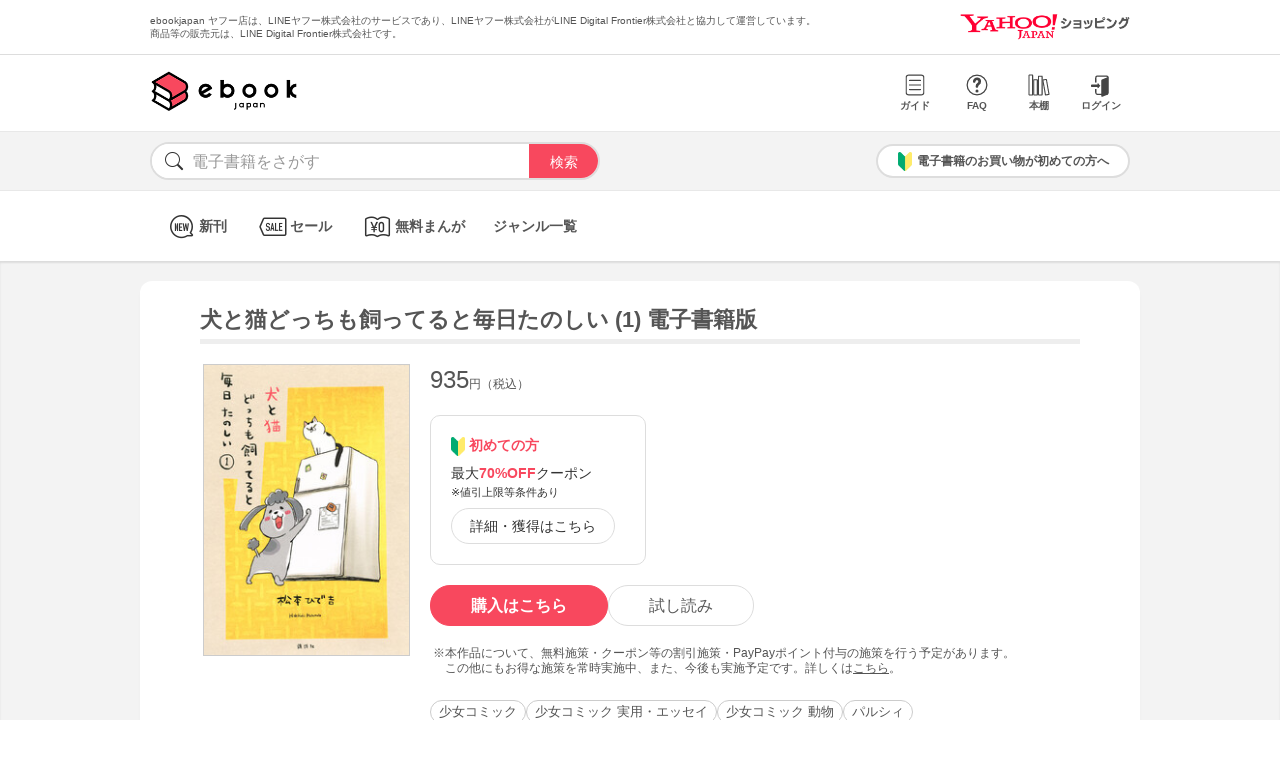

--- FILE ---
content_type: text/html; charset=UTF-8
request_url: https://bf-www.ebookjapan.jp/mall/yahooej/title/459770
body_size: 4266
content:
<!DOCTYPE HTML><html><head>
<link rel="dns-prefetch" href="//bf-www.ebookjapan.jp">
<link rel="dns-prefetch" href="//shopping.geocities.jp">
<link rel="dns-prefetch" href="//cdnjs.cloudflare.com">
<link rel="dns-prefetch" href="//store.shopping.yahoo.co.jp">
<link rel="dns-prefetch" href="//cache2-ebookjapan.akamaized.net">
<link rel="dns-prefetch" href="//ebookjapan.yahoo.co.jp"><title>犬と猫どっちも飼ってると毎日たのしい (1) 電子書籍版 | ebookjapan ヤフー店</title><meta charset="utf-8"><meta http-equiv="Content-Style-Type" content="text/css"><meta http-equiv="Pragma" content="no-cache"><meta http-equiv="Cache-Control" content="no-cache"><meta http-equiv="Expires" content="Thu, 01 Dec 1994 16:00:00 GMT"><meta name="format-detection" content="telephone=no"><meta http-equiv="X-UA-Compatible" content="IE=edge" /><link rel="canonical" href="https://bf-www.ebookjapan.jp/mall/yahooej/title/459770/b00160880789" /><link media="only screen and (max-device-width:480px)" href="https://shopping.geocities.jp/ebookjapan/css/sp_base.css" type="text/css" rel="stylesheet" /><link media="screen and (min-device-width:481px)" href="https://shopping.geocities.jp/ebookjapan/css/base.css" type="text/css" rel="stylesheet" /><!--<link href="https://shopping.geocities.jp/ebookjapan/css/seriespage.css" rel="stylesheet" type="text/css">--><link href="/css/seriespage.css?ver=2022051301" rel="stylesheet" type="text/css"><!--[if IE]><link href="https://shopping.geocities.jp/ebookjapan/css/sp_base.css" type="text/css" rel="stylesheet" /><![endif]--><link href="https://shopping.geocities.jp/ebookjapan/css/notice.css" rel="stylesheet" type="text/css"><link href="https://shopping.geocities.jp/ebookjapan/css/fontstyle.css" rel="stylesheet" type="text/css"><script src="https://shopping.geocities.jp/ebookjapan/javascript/jquery-3.4.0.min.js"></script><script src="https://shopping.geocities.jp/ebookjapan/bf/pageload.js"></script><script src="https://shopping.geocities.jp/ebookjapan/javascript/viewport-sub.js"></script><script src="https://shopping.geocities.jp/ebookjapan/javascript/timer_v2.js"></script><script src="https://shopping.geocities.jp/ebookjapan/javascript/opn-cls.js"></script><script src="https://cdnjs.cloudflare.com/ajax/libs/lazysizes/5.2.0/lazysizes.min.js"></script><style> @font-face { font-family: 'ebjshpicon'; src: url('/parts/mall/yahooej/assets/font/ebjshpicon.eot'); src: url('/parts/mall/yahooej/assets/font/ebjshpicon.eot#iefix') format('embedded-opentype'), url('/parts/mall/yahooej/assets/font/ebjshpicon.ttf') format('truetype'), url('/parts/mall/yahooej/assets/font/ebjshpicon.woff') format('woff'), url('/parts/mall/yahooej/assets/font/ebjshpicon.svg#ebjshpicon') format('svg'); font-weight: normal; font-style: normal; } </style><style> @media screen and (min-width: 0px) and (max-device-width: 480px) { .subpage { background: #f3f3f3; padding: 20px 0px; box-shadow: 0px 2px 2px #ccc inset; } } </style></head><body><header><div id="header_top"></div><div id="header_menu"></div><div id="hdmenu"></div><div id="search"></div><div id="sptop_header_top"></div><div id="sptop_header_menu"></div><div id="sptop_search"></div></header><nav><div id="navigation"></div><div id="sptop_navigation"></div></nav><div id="content"><main class="subpage"><div id="itemblock"><div id="seriespage"><div class="series-itemtitle"><h1>犬と猫どっちも飼ってると毎日たのしい (1) 電子書籍版</h1></div><ul class="series-item-dtl"><li><div class="series-item-cover"><a class="GAtag-yebj_shopping-ebj_item" href="https://store.shopping.yahoo.co.jp/ebookjapan/b00160880789.html?sc_e=yebj_shopping-ebj_item"><img src="https://cache2-ebookjapan.akamaized.net/contents/thumb/s/Y5100036403361.jpg?1734948487" alt="犬と猫どっちも飼ってると毎日たのしい (1) 電子書籍版"></a></div></li><li><div class="block01"><p class="main-price">935<span>円（税込）</span></p></div><div class="block02"><div class="coupon-link-ver02"><div class="inner-link"><div><img src="https://shopping.geocities.jp/ebookjapan/img/icon/beginnersguide.png" class="icon" alt="">初めての方</div><p>最大<span>70%OFF</span>クーポン<br><span style=" font-size: 11px; color: #333; font-weight: normal; ">※値引上限等条件あり</span></p><a href="https://shopping.geocities.jp/ebookjapan/feature/lp.html?sc_e=yebj_shopping-ebj_item#cou-pon" class="GAtag-yebj_shopping-ebj_item">詳細・獲得はこちら</a></div></div></div><div class="block03"><div class="btn-area"><a class="GAtag-yebj_shopping-ebj_item block03-btn buy" href="https://store.shopping.yahoo.co.jp/ebookjapan/b00160880789.html?sc_e=yebj_shopping-ebj_item">購入はこちら</a><a class="GAtag-yebj_shopping-ebj_item block03-btn read" href="https://ebookjapan.yahoo.co.jp/rd/viewer/trial?via=yshp&amp;bookCd=B00180880789&amp;dealerid=30355&amp;endurl=https%3A%2F%2Fbf-www.ebookjapan.jp%2Febook%2Fviewer_end%2FB00160880789%3Fsc_e%3Dyebj_viewer-rd_trial_done" rel="nofollow">試し読み</a></div><div class="block03-notice"><ul class="notice-asterisk"><li>本作品について、無料施策・クーポン等の割引施策・PayPayポイント付与の施策を行う予定があります。<br>この他にもお得な施策を常時実施中、また、今後も実施予定です。詳しくは<a href="https://shopping.geocities.jp/ebookjapan/info/cplist.html" style="text-decoration: underline;font-size: 12px;">こちら</a>。</li></ul></div></div><div class="block04"><a class="GAtag-yebj_shopping-ebj_item" href="https://store.shopping.yahoo.co.jp/ebookjapan/search.html?p=%E5%B0%91%E5%A5%B3%E3%82%B3%E3%83%9F%E3%83%83%E3%82%AF&sc_e=yebj_shopping-ebj_item">少女コミック</a><a class="GAtag-yebj_shopping-ebj_item" href="https://store.shopping.yahoo.co.jp/ebookjapan/search.html?p=%E5%B0%91%E5%A5%B3%E3%82%B3%E3%83%9F%E3%83%83%E3%82%AF+%E5%AE%9F%E7%94%A8%E3%83%BB%E3%82%A8%E3%83%83%E3%82%BB%E3%82%A4&sc_e=yebj_shopping-ebj_item">少女コミック 実用・エッセイ</a><a class="GAtag-yebj_shopping-ebj_item" href="https://store.shopping.yahoo.co.jp/ebookjapan/search.html?p=%E5%B0%91%E5%A5%B3%E3%82%B3%E3%83%9F%E3%83%83%E3%82%AF+%E5%8B%95%E7%89%A9&sc_e=yebj_shopping-ebj_item">少女コミック 動物</a><a class="GAtag-yebj_shopping-ebj_item" href="https://store.shopping.yahoo.co.jp/ebookjapan/search.html?p=%E3%83%91%E3%83%AB%E3%82%B7%E3%82%A3&sc_e=yebj_shopping-ebj_item">パルシィ</a></div><div class="block05"><div class="more-wrap"><input id="trigger1" class="more-trigger" type="checkbox"><h2 class="block05ttl">作品内容</h2><div class="more-item"> 100万リツイート突破の話題作！　ツイッターで大人気の『犬と猫どっちも飼ってると』シリーズがついに単行本化です。天真爛漫な犬くんと、魔王のように凶悪ながら愛らしい猫さま。どっちも飼えば100倍たのしい、笑いありホロリありのエッセイコミックです。とっておきハプニング満載の、描きおろしエピソードも大量収録しました☆ </div><label class="more-btn more-btn-arrow" for="trigger1"><span class="series-open-arrow"></span></label></div></div></li></ul><div class="block06"><h2 class="recommend-ttl">作品情報</h2><div class="product-dtl-area"><dl class="product-dtl"><dt>ページ数</dt><dd>160ページ</dd></dl><dl class="product-dtl"><dt>出版社</dt><dd><a class="GAtag-yebj_shopping-ebj_item" href="https://store.shopping.yahoo.co.jp/ebookjapan/search.html?p=%E8%AC%9B%E8%AB%87%E7%A4%BE&sc_e=yebj_shopping-ebj_item">講談社</a></dd></dl><dl class="product-dtl"><dt>提供開始日</dt><dd><a href="/mall/yahooej/new_item/20180613">2018/06/13</a></dd></dl><dl class="product-dtl"><dt>ジャンル</dt><dd>少女・女性マンガ</dd></dl><dl class="product-dtl"><dt>連載誌/レーベル</dt><dd><a class="GAtag-yebj_shopping-ebj_item" href="https://store.shopping.yahoo.co.jp/ebookjapan/search.html?p=%E3%83%91%E3%83%AB%E3%82%B7%E3%82%A3&sc_e=yebj_shopping-ebj_item">パルシィ</a></dd></dl></div></div><a id="group"></a><h2 class="recommend-ttl">同シリーズ</h2><div class="more-wrap01"><input id="trigger01" class="more-trigger01" type="checkbox"><div class="maincontainer"><ul class="seriesitem_container"><li><div class="series-disp-grid"><a class="GAtag-yebj_shopping-ebj_item" href="https://store.shopping.yahoo.co.jp/ebookjapan/b00160880789.html?sc_e=yebj_shopping-ebj_item"><div class="cover"><img data-src="https://cache2-ebookjapan.akamaized.net/contents/thumb/s/Y5100036403361.jpg?1734948487" alt="犬と猫どっちも飼ってると毎日たのしい (1) 電子書籍版" class="lazyload"></div></a><a class="GAtag-yebj_shopping-ebj_item" href="https://store.shopping.yahoo.co.jp/ebookjapan/b00160880789.html?sc_e=yebj_shopping-ebj_item"><div class="series-booktitle">犬と猫どっちも飼ってると毎日たのしい (1) 電子書籍版</div></a><span class="sp"><p class="series-price">935<span>円（税込）</span></p></span><div><a class="GAtag-yebj_shopping-ebj_item" href="https://ebookjapan.yahoo.co.jp/rd/viewer/trial?via=yshp&amp;bookCd=B00180880789&amp;dealerid=30355&amp;endurl=https%3A%2F%2Fbf-www.ebookjapan.jp%2Febook%2Fviewer_end%2FB00160880789%3Fsc_e%3Dyebj_viewer-rd_trial_done" rel="nofollow"><div class="readbtn">試し読み</div></a><a class="GAtag-yebj_shopping-ebj_item" href="https://store.shopping.yahoo.co.jp/ebookjapan/b00160880789.html?sc_e=yebj_shopping-ebj_item')"><div class="series-buybtn">購入はこちら</div><div class="arrow_box"><span class="pc"><div class="series-mainprice">935<span>円（税込）</span></div></span></div></a></div></div></li><li><div class="series-disp-grid"><a class="GAtag-yebj_shopping-ebj_item" href="https://store.shopping.yahoo.co.jp/ebookjapan/b00162014190.html?sc_e=yebj_shopping-ebj_item"><div class="cover"><img data-src="https://cache2-ebookjapan.akamaized.net/contents/thumb/s/R1100043466661.jpg?1723121752" alt="犬と猫どっちも飼ってると毎日たのしい (2) 電子書籍版" class="lazyload"></div></a><a class="GAtag-yebj_shopping-ebj_item" href="https://store.shopping.yahoo.co.jp/ebookjapan/b00162014190.html?sc_e=yebj_shopping-ebj_item"><div class="series-booktitle">犬と猫どっちも飼ってると毎日たのしい (2) 電子書籍版</div></a><span class="sp"><p class="series-price">935<span>円（税込）</span></p></span><div><a class="GAtag-yebj_shopping-ebj_item" href="https://ebookjapan.yahoo.co.jp/rd/viewer/trial?via=yshp&amp;bookCd=B00182014190&amp;dealerid=30355&amp;endurl=https%3A%2F%2Fbf-www.ebookjapan.jp%2Febook%2Fviewer_end%2FB00162014190%3Fsc_e%3Dyebj_viewer-rd_trial_done" rel="nofollow"><div class="readbtn">試し読み</div></a><a class="GAtag-yebj_shopping-ebj_item" href="https://store.shopping.yahoo.co.jp/ebookjapan/b00162014190.html?sc_e=yebj_shopping-ebj_item')"><div class="series-buybtn">購入はこちら</div><div class="arrow_box"><span class="pc"><div class="series-mainprice">935<span>円（税込）</span></div></span></div></a></div></div></li><li><div class="series-disp-grid"><a class="GAtag-yebj_shopping-ebj_item" href="https://store.shopping.yahoo.co.jp/ebookjapan/b00162160791.html?sc_e=yebj_shopping-ebj_item"><div class="cover"><img data-src="https://cache2-ebookjapan.akamaized.net/contents/thumb/s/E0100057756161.jpg?1748425918" alt="犬と猫どっちも飼ってると毎日たのしい (3) 電子書籍版" class="lazyload"></div></a><a class="GAtag-yebj_shopping-ebj_item" href="https://store.shopping.yahoo.co.jp/ebookjapan/b00162160791.html?sc_e=yebj_shopping-ebj_item"><div class="series-booktitle">犬と猫どっちも飼ってると毎日たのしい (3) 電子書籍版</div></a><span class="sp"><p class="series-price">935<span>円（税込）</span></p></span><div><a class="GAtag-yebj_shopping-ebj_item" href="https://ebookjapan.yahoo.co.jp/rd/viewer/trial?via=yshp&amp;bookCd=B00182160791&amp;dealerid=30355&amp;endurl=https%3A%2F%2Fbf-www.ebookjapan.jp%2Febook%2Fviewer_end%2FB00162160791%3Fsc_e%3Dyebj_viewer-rd_trial_done" rel="nofollow"><div class="readbtn">試し読み</div></a><a class="GAtag-yebj_shopping-ebj_item" href="https://store.shopping.yahoo.co.jp/ebookjapan/b00162160791.html?sc_e=yebj_shopping-ebj_item')"><div class="series-buybtn">購入はこちら</div><div class="arrow_box"><span class="pc"><div class="series-mainprice">935<span>円（税込）</span></div></span></div></a></div></div></li><li><div class="series-disp-grid"><a class="GAtag-yebj_shopping-ebj_item" href="https://store.shopping.yahoo.co.jp/ebookjapan/b00162287325.html?sc_e=yebj_shopping-ebj_item"><div class="cover"><img data-src="https://cache2-ebookjapan.akamaized.net/contents/thumb/s/V4100069897161.jpg?1723121752" alt="犬と猫どっちも飼ってると毎日たのしい (4) 電子書籍版" class="lazyload"></div></a><a class="GAtag-yebj_shopping-ebj_item" href="https://store.shopping.yahoo.co.jp/ebookjapan/b00162287325.html?sc_e=yebj_shopping-ebj_item"><div class="series-booktitle">犬と猫どっちも飼ってると毎日たのしい (4) 電子書籍版</div></a><span class="sp"><p class="series-price">935<span>円（税込）</span></p></span><div><a class="GAtag-yebj_shopping-ebj_item" href="https://ebookjapan.yahoo.co.jp/rd/viewer/trial?via=yshp&amp;bookCd=B00182287325&amp;dealerid=30355&amp;endurl=https%3A%2F%2Fbf-www.ebookjapan.jp%2Febook%2Fviewer_end%2FB00162287325%3Fsc_e%3Dyebj_viewer-rd_trial_done" rel="nofollow"><div class="readbtn">試し読み</div></a><a class="GAtag-yebj_shopping-ebj_item" href="https://store.shopping.yahoo.co.jp/ebookjapan/b00162287325.html?sc_e=yebj_shopping-ebj_item')"><div class="series-buybtn">購入はこちら</div><div class="arrow_box"><span class="pc"><div class="series-mainprice">935<span>円（税込）</span></div></span></div></a></div></div></li><li><div class="series-disp-grid"><a class="GAtag-yebj_shopping-ebj_item" href="https://store.shopping.yahoo.co.jp/ebookjapan/b00162440869.html?sc_e=yebj_shopping-ebj_item"><div class="cover"><img data-src="https://cache2-ebookjapan.akamaized.net/contents/thumb/s/N1100084663461.jpg?1748425918" alt="犬と猫どっちも飼ってると毎日たのしい (5) 電子書籍版" class="lazyload"></div></a><a class="GAtag-yebj_shopping-ebj_item" href="https://store.shopping.yahoo.co.jp/ebookjapan/b00162440869.html?sc_e=yebj_shopping-ebj_item"><div class="series-booktitle">犬と猫どっちも飼ってると毎日たのしい (5) 電子書籍版</div></a><span class="sp"><p class="series-price">935<span>円（税込）</span></p></span><div><a class="GAtag-yebj_shopping-ebj_item" href="https://ebookjapan.yahoo.co.jp/rd/viewer/trial?via=yshp&amp;bookCd=B00182440869&amp;dealerid=30355&amp;endurl=https%3A%2F%2Fbf-www.ebookjapan.jp%2Febook%2Fviewer_end%2FB00162440869%3Fsc_e%3Dyebj_viewer-rd_trial_done" rel="nofollow"><div class="readbtn">試し読み</div></a><a class="GAtag-yebj_shopping-ebj_item" href="https://store.shopping.yahoo.co.jp/ebookjapan/b00162440869.html?sc_e=yebj_shopping-ebj_item')"><div class="series-buybtn">購入はこちら</div><div class="arrow_box"><span class="pc"><div class="series-mainprice">935<span>円（税込）</span></div></span></div></a></div></div></li><li><div class="series-disp-grid"><a class="GAtag-yebj_shopping-ebj_item" href="https://store.shopping.yahoo.co.jp/ebookjapan/b00162563867.html?sc_e=yebj_shopping-ebj_item"><div class="cover"><img data-src="https://cache2-ebookjapan.akamaized.net/contents/thumb/s/Z1100096265761.jpg?1723121752" alt="犬と猫どっちも飼ってると毎日たのしい (6) 電子書籍版" class="lazyload"></div></a><a class="GAtag-yebj_shopping-ebj_item" href="https://store.shopping.yahoo.co.jp/ebookjapan/b00162563867.html?sc_e=yebj_shopping-ebj_item"><div class="series-booktitle">犬と猫どっちも飼ってると毎日たのしい (6) 電子書籍版</div></a><span class="sp"><p class="series-price">935<span>円（税込）</span></p></span><div><a class="GAtag-yebj_shopping-ebj_item" href="https://ebookjapan.yahoo.co.jp/rd/viewer/trial?via=yshp&amp;bookCd=B00182563867&amp;dealerid=30355&amp;endurl=https%3A%2F%2Fbf-www.ebookjapan.jp%2Febook%2Fviewer_end%2FB00162563867%3Fsc_e%3Dyebj_viewer-rd_trial_done" rel="nofollow"><div class="readbtn">試し読み</div></a><a class="GAtag-yebj_shopping-ebj_item" href="https://store.shopping.yahoo.co.jp/ebookjapan/b00162563867.html?sc_e=yebj_shopping-ebj_item')"><div class="series-buybtn">購入はこちら</div><div class="arrow_box"><span class="pc"><div class="series-mainprice">935<span>円（税込）</span></div></span></div></a></div></div></li><li class="more-item01"><div class="series-disp-grid"><a class="GAtag-yebj_shopping-ebj_item" href="https://store.shopping.yahoo.co.jp/ebookjapan/b00162727401.html?sc_e=yebj_shopping-ebj_item"><div class="cover"><img data-src="https://cache2-ebookjapan.akamaized.net/contents/thumb/s/Y9100111845161.jpg?1723121752" alt="犬と猫どっちも飼ってると毎日たのしい (7) 電子書籍版" class="lazyload"></div></a><a class="GAtag-yebj_shopping-ebj_item" href="https://store.shopping.yahoo.co.jp/ebookjapan/b00162727401.html?sc_e=yebj_shopping-ebj_item"><div class="series-booktitle">犬と猫どっちも飼ってると毎日たのしい (7) 電子書籍版</div></a><span class="sp"><p class="series-price">935<span>円（税込）</span></p></span><div><a class="GAtag-yebj_shopping-ebj_item" href="https://ebookjapan.yahoo.co.jp/rd/viewer/trial?via=yshp&amp;bookCd=B00182727401&amp;dealerid=30355&amp;endurl=https%3A%2F%2Fbf-www.ebookjapan.jp%2Febook%2Fviewer_end%2FB00162727401%3Fsc_e%3Dyebj_viewer-rd_trial_done" rel="nofollow"><div class="readbtn">試し読み</div></a><a class="GAtag-yebj_shopping-ebj_item" href="https://store.shopping.yahoo.co.jp/ebookjapan/b00162727401.html?sc_e=yebj_shopping-ebj_item')"><div class="series-buybtn">購入はこちら</div><div class="arrow_box"><span class="pc"><div class="series-mainprice">935<span>円（税込）</span></div></span></div></a></div></div></li><li class="more-item01"><div class="series-disp-grid"><a class="GAtag-yebj_shopping-ebj_item" href="https://store.shopping.yahoo.co.jp/ebookjapan/b00165527812.html?sc_e=yebj_shopping-ebj_item"><div class="cover"><img data-src="https://cache2-ebookjapan.akamaized.net/contents/thumb/s/T5100384306361.jpg?1731404797" alt="犬と猫どっちも飼ってると毎日たのしい (8) 電子書籍版" class="lazyload"></div></a><a class="GAtag-yebj_shopping-ebj_item" href="https://store.shopping.yahoo.co.jp/ebookjapan/b00165527812.html?sc_e=yebj_shopping-ebj_item"><div class="series-booktitle">犬と猫どっちも飼ってると毎日たのしい (8) 電子書籍版</div></a><span class="sp"><p class="series-price">935<span>円（税込）</span></p></span><div><a class="GAtag-yebj_shopping-ebj_item" href="https://ebookjapan.yahoo.co.jp/rd/viewer/trial?via=yshp&amp;bookCd=B00185527812&amp;dealerid=30355&amp;endurl=https%3A%2F%2Fbf-www.ebookjapan.jp%2Febook%2Fviewer_end%2FB00165527812%3Fsc_e%3Dyebj_viewer-rd_trial_done" rel="nofollow"><div class="readbtn">試し読み</div></a><a class="GAtag-yebj_shopping-ebj_item" href="https://store.shopping.yahoo.co.jp/ebookjapan/b00165527812.html?sc_e=yebj_shopping-ebj_item')"><div class="series-buybtn">購入はこちら</div><div class="arrow_box"><span class="pc"><div class="series-mainprice">935<span>円（税込）</span></div></span></div></a></div></div></li></ul></div><label class="more-btn01 more-btn-arrow" for="trigger01"><span class="series-open-arrow"></span></label></div><a id="set"></a><h2 class="recommend-ttl">セット</h2><div class="more-wrap02"><input id="trigger02" class="more-trigger02" type="checkbox"><div class="maincontainer"><ul class="setitem_container"><li><div class="set-item-cover"><a class="GAtag-yebj_shopping-ebj_item" href="https://store.shopping.yahoo.co.jp/ebookjapan/b00122440870.html?sc_e=yebj_shopping-ebj_item"><img data-src="https://cache2-ebookjapan.akamaized.net/contents/thumb/s/Y5100036403361.jpg?1748425918" alt="犬と猫どっちも飼ってると毎日たのしい (1～5巻セット) 電子書籍版" class="lazyload"></a></div><div class="set-item-caption"><a class="GAtag-yebj_shopping-ebj_item" href="https://store.shopping.yahoo.co.jp/ebookjapan/b00122440870.html?sc_e=yebj_shopping-ebj_item"><div>犬と猫どっちも飼ってると毎日たのしい (1～5巻セット) 電子書籍版</div></a><p>4675<span>円（税込）</span></p><a class="GAtag-yebj_shopping-ebj_item btn" href="https://store.shopping.yahoo.co.jp/ebookjapan/b00122440870.html?sc_e=yebj_shopping-ebj_item">購入はこちら</a></div></li></ul></div></div><a id="relation"></a><h2 class="recommend-ttl"><p>作者の関連作品<span><a class="GAtag-yebj_shopping-ebj_item author-arrow" href="https://store.shopping.yahoo.co.jp/ebookjapan/search.html?p=&sc_e=yebj_shopping-ebj_item">作者の作品一覧</a></span></p></h2><div class="more-wrap03"><input id="trigger03" class="more-trigger03" type="checkbox"><div class="maincontainer"><ul class="authoritem_container"><li><div class="author-disp-grid"><a class="GAtag-yebj_shopping-ebj_item" href="https://bf-www.ebookjapan.jp/mall/yahooej/title/459770"><div class="cover"><img data-src="https://cache2-ebookjapan.akamaized.net/contents/thumb/s/Y5100036403361.jpg?1734948487" alt="犬と猫どっちも飼ってると毎日たのしい (1) 電子書籍版" class="lazyload"></div><div class="author-booktitle">犬と猫どっちも飼ってると毎日たのしい (1) 電子書籍版</div></a><a class="GAtag-yebj_shopping-ebj_item" href="https://ebookjapan.yahoo.co.jp/rd/viewer/trial?via=yshp&amp;bookCd=B00180880789&amp;dealerid=30355&amp;endurl=https%3A%2F%2Fbf-www.ebookjapan.jp%2Febook%2Fviewer_end%2FB00160880789%3Fsc_e%3Dyebj_viewer-rd_trial_done" rel="nofollow"><div class="readbtn">試し読み</div></a></div></li><li><div class="author-disp-grid"><a class="GAtag-yebj_shopping-ebj_item" href="https://bf-www.ebookjapan.jp/mall/yahooej/title/861766"><div class="cover"><img data-src="https://cache2-ebookjapan.akamaized.net/contents/thumb/s/R1100384068961.jpg?1735122231" alt="十月十日も毎日たのしい 電子書籍版" class="lazyload"></div><div class="author-booktitle">十月十日も毎日たのしい 電子書籍版</div></a><a class="GAtag-yebj_shopping-ebj_item" href="https://ebookjapan.yahoo.co.jp/rd/viewer/trial?via=yshp&amp;bookCd=B00185525331&amp;dealerid=30355&amp;endurl=https%3A%2F%2Fbf-www.ebookjapan.jp%2Febook%2Fviewer_end%2FB00165525331%3Fsc_e%3Dyebj_viewer-rd_trial_done" rel="nofollow"><div class="readbtn">試し読み</div></a></div></li><li><div class="author-disp-grid"><a class="GAtag-yebj_shopping-ebj_item" href="https://bf-www.ebookjapan.jp/mall/yahooej/title/782004"><div class="cover"><img data-src="https://cache2-ebookjapan.akamaized.net/contents/thumb/s/Q1100274769261.jpg?1702539377" alt="いきものがたり (1) 電子書籍版" class="lazyload"></div><div class="author-booktitle">いきものがたり (1) 電子書籍版</div></a><a class="GAtag-yebj_shopping-ebj_item" href="https://ebookjapan.yahoo.co.jp/rd/viewer/trial?via=yshp&amp;bookCd=B00184399621&amp;dealerid=30355&amp;endurl=https%3A%2F%2Fbf-www.ebookjapan.jp%2Febook%2Fviewer_end%2FB00164399621%3Fsc_e%3Dyebj_viewer-rd_trial_done" rel="nofollow"><div class="readbtn">試し読み</div></a></div></li><li><div class="author-disp-grid"><a class="GAtag-yebj_shopping-ebj_item" href="https://bf-www.ebookjapan.jp/mall/yahooej/title/125295"><div class="cover"><img data-src="https://cache2-ebookjapan.akamaized.net/contents/thumb/s/KD711460.jpg?1743762338" alt="さばげぶっ! (1) 電子書籍版" class="lazyload"></div><div class="author-booktitle">さばげぶっ! (1) 電子書籍版</div></a><a class="GAtag-yebj_shopping-ebj_item" href="https://ebookjapan.yahoo.co.jp/rd/viewer/trial?via=yshp&amp;bookCd=B00080063033&amp;dealerid=30355&amp;endurl=https%3A%2F%2Fbf-www.ebookjapan.jp%2Febook%2Fviewer_end%2FB00060063033%3Fsc_e%3Dyebj_viewer-rd_trial_done" rel="nofollow"><div class="readbtn">試し読み</div></a></div></li><li><div class="author-disp-grid"><a class="GAtag-yebj_shopping-ebj_item" href="https://bf-www.ebookjapan.jp/mall/yahooej/title/122679"><div class="cover"><img data-src="https://cache2-ebookjapan.akamaized.net/contents/thumb/s/KD619960.jpg?1742824539" alt="ほんとにあった! 霊媒先生 (1) 電子書籍版" class="lazyload"></div><div class="author-booktitle">ほんとにあった! 霊媒先生 (1) 電子書籍版</div></a><a class="GAtag-yebj_shopping-ebj_item" href="https://ebookjapan.yahoo.co.jp/rd/viewer/trial?via=yshp&amp;bookCd=B00080056376&amp;dealerid=30355&amp;endurl=https%3A%2F%2Fbf-www.ebookjapan.jp%2Febook%2Fviewer_end%2FB00060056376%3Fsc_e%3Dyebj_viewer-rd_trial_done" rel="nofollow"><div class="readbtn">試し読み</div></a></div></li><li><div class="author-disp-grid"><a class="GAtag-yebj_shopping-ebj_item" href="https://bf-www.ebookjapan.jp/mall/yahooej/title/421117"><div class="cover"><img data-src="https://cache2-ebookjapan.akamaized.net/contents/thumb/s/H9100026940161.jpg?1717750138" alt="ねこ色保健室 (1) 電子書籍版" class="lazyload"></div><div class="author-booktitle">ねこ色保健室 (1) 電子書籍版</div></a><a class="GAtag-yebj_shopping-ebj_item" href="https://ebookjapan.yahoo.co.jp/rd/viewer/trial?via=yshp&amp;bookCd=B00180780707&amp;dealerid=30355&amp;endurl=https%3A%2F%2Fbf-www.ebookjapan.jp%2Febook%2Fviewer_end%2FB00160780707%3Fsc_e%3Dyebj_viewer-rd_trial_done" rel="nofollow"><div class="readbtn">試し読み</div></a></div></li><li class="more-item03"><div class="author-disp-grid"><a class="GAtag-yebj_shopping-ebj_item" href="https://bf-www.ebookjapan.jp/mall/yahooej/title/363945"><div class="cover"><img data-src="https://cache2-ebookjapan.akamaized.net/contents/thumb/s/H7100013925261.jpg?1742824542" alt="境界のミクリナ (1)【ebookjapan限定特典付き】 電子書籍版" class="lazyload"></div><div class="author-booktitle">境界のミクリナ (1)【ebookjapan限定特典付き】 電子書籍版</div></a><a class="GAtag-yebj_shopping-ebj_item" href="https://ebookjapan.yahoo.co.jp/rd/viewer/trial?via=yshp&amp;bookCd=B00180644063&amp;dealerid=30355&amp;endurl=https%3A%2F%2Fbf-www.ebookjapan.jp%2Febook%2Fviewer_end%2FB00160644063%3Fsc_e%3Dyebj_viewer-rd_trial_done" rel="nofollow"><div class="readbtn">試し読み</div></a></div></li><li class="more-item03"><div class="author-disp-grid"><a class="GAtag-yebj_shopping-ebj_item" href="https://bf-www.ebookjapan.jp/mall/yahooej/title/384615"><div class="cover"><img data-src="https://cache2-ebookjapan.akamaized.net/contents/thumb/s/Z9100018344761.jpg?1742824542" alt="ほんとにあった! 霊媒先生 分冊版 (1) 電子書籍版" class="lazyload"></div><div class="author-booktitle">ほんとにあった! 霊媒先生 分冊版 (1) 電子書籍版</div></a><a class="GAtag-yebj_shopping-ebj_item" href="https://ebookjapan.yahoo.co.jp/rd/viewer/trial?via=yshp&amp;bookCd=B00180689231&amp;dealerid=30355&amp;endurl=https%3A%2F%2Fbf-www.ebookjapan.jp%2Febook%2Fviewer_end%2FB00160689231%3Fsc_e%3Dyebj_viewer-rd_trial_done" rel="nofollow"><div class="readbtn">試し読み</div></a></div></li><li class="more-item03"><div class="author-disp-grid"><a class="GAtag-yebj_shopping-ebj_item" href="https://bf-www.ebookjapan.jp/mall/yahooej/title/926962"><div class="cover"><img data-src="https://cache2-ebookjapan.akamaized.net/contents/thumb/s/R8100456936561.jpg?1760002440" alt="ぱるたん ～ちいさい人とのくらしは毎日たのしい～ (1) 電子書籍版" class="lazyload"></div><div class="author-booktitle">ぱるたん ～ちいさい人とのくらしは毎日たのしい～ (1) 電子書籍版</div></a><a class="GAtag-yebj_shopping-ebj_item" href="https://ebookjapan.yahoo.co.jp/rd/viewer/trial?via=yshp&amp;bookCd=B00186277169&amp;dealerid=30355&amp;endurl=https%3A%2F%2Fbf-www.ebookjapan.jp%2Febook%2Fviewer_end%2FB00166277169%3Fsc_e%3Dyebj_viewer-rd_trial_done" rel="nofollow"><div class="readbtn">試し読み</div></a></div></li><li class="more-item03"><div class="author-disp-grid"><a class="GAtag-yebj_shopping-ebj_item" href="https://bf-www.ebookjapan.jp/mall/yahooej/title/926961"><div class="cover"><img data-src="https://cache2-ebookjapan.akamaized.net/contents/thumb/s/R8100456936161.jpg?1760002440" alt="ぱるたん ～ちいさい人とのくらしは毎日たのしい～ 分冊版 (1) 電子書籍版" class="lazyload"></div><div class="author-booktitle">ぱるたん ～ちいさい人とのくらしは毎日たのしい～ 分冊版 (1) 電子書籍版</div></a><a class="GAtag-yebj_shopping-ebj_item" href="https://ebookjapan.yahoo.co.jp/rd/viewer/trial?via=yshp&amp;bookCd=B00186277165&amp;dealerid=30355&amp;endurl=https%3A%2F%2Fbf-www.ebookjapan.jp%2Febook%2Fviewer_end%2FB00166277165%3Fsc_e%3Dyebj_viewer-rd_trial_done" rel="nofollow"><div class="readbtn">試し読み</div></a></div></li></ul></div><label class="more-btn03 more-btn-arrow" for="trigger03"><span class="series-open-arrow"></span></label></div></div></div></main></div><footer><div id="info_bottom"></div><div id="sptop_info_bottom"></div></footer><script> $(function () { if($('.pc').css('display')==='none') { return false; } $('.series-buybtn').hover(function () { $(this).next('div').show(); }, function () { $(this).next('div').hide(); }); }); </script></body></html>